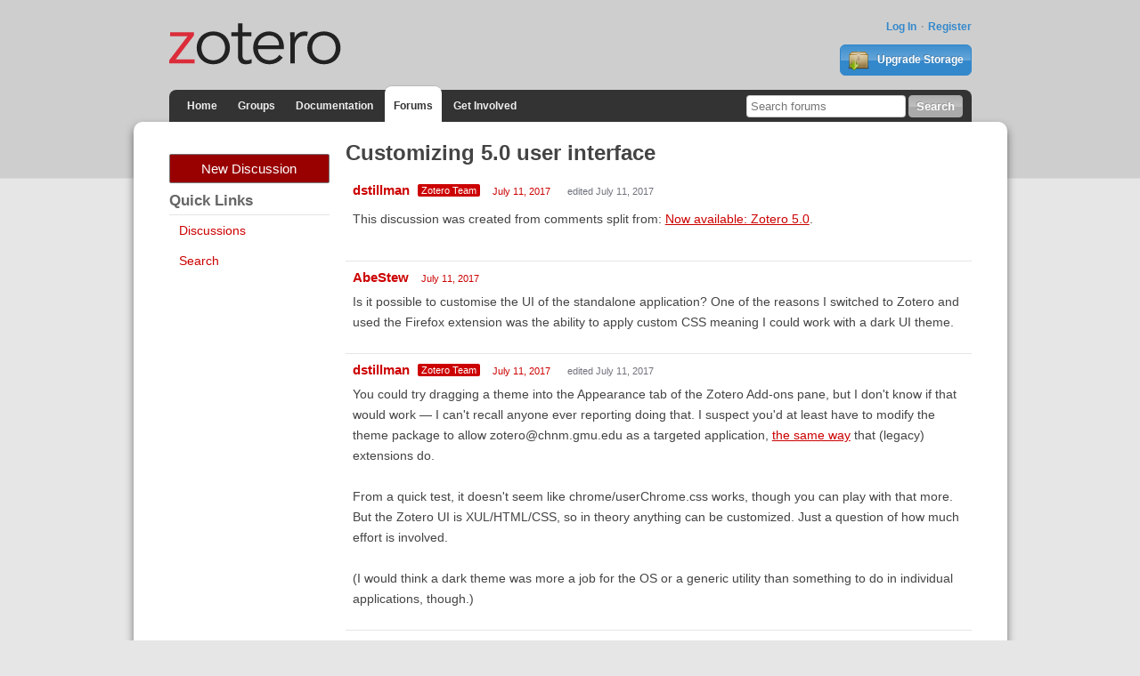

--- FILE ---
content_type: text/html; charset=utf-8
request_url: https://forums.zotero.org/discussion/comment/279588/
body_size: 8989
content:
<!DOCTYPE html>
<html lang="en" class="no-js"> 
    <head>
        <meta charset="utf-8" />
        <meta http-equiv="X-UA-Compatible" content="IE=edge">
        <meta name="viewport" content="width=device-width, initial-scale=1">
        <meta name="description" content="Zotero is a free, easy-to-use tool to help you collect, organize, annotate, cite, and share research."/>
        <script type="text/javascript" charset="utf-8">
            var VanillaZotero = {};
            window.VanillaZotero = VanillaZotero;
            VanillaZotero.config = {
                baseUrl: 'https://www.zotero.org',
                fileSizeLimitMB: 10,
                uploadUrl: 'https://www.zotero.org/settings/addforumimage',
                zoteroSessionCookieName: 'zotero_www_session_v2',
                forumImageDomain: 's3.amazonaws.com/zotero.org',
            };
        </script>
        <title>Customizing 5.0 user interface - Zotero Forums</title>
  <link rel="stylesheet" type="text/css" href="/applications/dashboard/design/style.css?v=2.2.1" media="all" />
  <link rel="stylesheet" type="text/css" href="/themes/zotero-default/design/custom.css?v=0.1.18" media="all" />
  <link rel="stylesheet" type="text/css" href="/resources/design/vanillicon.css?v=2.2.1" media="all" />
  <link rel="canonical" href="https://forums.zotero.org/discussion/66421/customizing-5-0-user-interface" />
  <meta property="og:type" content="article" />
  <meta property="og:site_name" content="Zotero Forums" />
  <meta property="og:title" itemprop="name" content="Customizing 5.0 user interface" />
  <meta property="og:url" content="https://forums.zotero.org/discussion/66421/customizing-5-0-user-interface" />
  <meta name="description" property="og:description" itemprop="description" content="This discussion was created from comments split from: Now available: Zotero 5.0." />
  <script type="text/javascript">gdn=window.gdn||{};gdn.meta={"ConfirmDeleteCommentHeading":"Delete Comment","ConfirmDeleteCommentText":"Are you sure you want to delete this comment?","DiscussionID":66421,"Category":"General","TagHint":"Start to type...","LastCommentID":397205,"Vanilla_Comments_AutoRefresh":0,"TransportError":"A fatal error occurred while processing the request.<br \/>The server returned the following response: %s","TransientKey":null,"WebRoot":"https:\/\/forums.zotero.org\/","UrlFormat":"\/{Path}","Path":"discussion\/comment\/279588","Args":"","ResolvedPath":"vanilla\/discussion\/comment","ResolvedArgs":"{\"CommentID\":\"279588\"}","SignedIn":0,"ConfirmHeading":"Confirm","ConfirmText":"Are you sure you want to do that?","Okay":"Okay","Cancel":"Cancel","Search":"Search"};</script>
  <script src="/js/library/jquery.js?v=2.2.1" type="text/javascript"></script>
  <script src="/js/library/jquery-ui.js?v=2.2.1" type="text/javascript"></script>
  <script src="/js/library/jquery.livequery.js?v=2.2.1" type="text/javascript"></script>
  <script src="/js/library/jquery.form.js?v=2.2.1" type="text/javascript"></script>
  <script src="/js/library/jquery.popup.js?v=2.2.1" type="text/javascript"></script>
  <script src="/js/library/jquery.gardenhandleajaxform.js?v=2.2.1" type="text/javascript"></script>
  <script src="/js/library/jquery.atwho.js?v=2.2.1" type="text/javascript"></script>
  <script src="/js/global.js?v=2.2.1" type="text/javascript"></script>
  <script src="/js/library/jquery.autosize.min.js?v=2.2.1" type="text/javascript"></script>
  <script src="/applications/vanilla/js/autosave.js?v=2.2.1" type="text/javascript"></script>
  <script src="/applications/vanilla/js/discussion.js?v=2.2.1" type="text/javascript"></script>
  <script src="/plugins/zotero/js/common.js?v=0.2" type="text/javascript"></script>
  <script src="/plugins/zotero/js/image-upload.js?v=0.2" type="text/javascript"></script>
  <script src="/plugins/zotero/js/posthelp.js?v=0.2" type="text/javascript"></script>        <!--{asset name="Head"}-->
        <link rel="shortcut icon" type="image/png" sizes="16x16" href="https://www.zotero.org/static/images/theme/zotero_theme/favicon.ico" />
        <!-- auto discovery links -->
        <link rel="alternate" type="application/rss+xml" title="Zotero Blog" href="http://feeds.feedburner.com/zotero/" />
        
  </head>
  <body id="vanilla_discussion_comment" class="Vanilla Discussion comment ">
    <!-- Header -->
    <header role="banner" class="container">
        <div class="center container">
            <h1 id="logohead">
                <a href="https://www.zotero.org/"><img src="https://www.zotero.org/static/images/theme/zotero-logo.1519224037.svg" alt="Zotero"></a>
            </h1>
        
        <div id="login-links">
                            <a href="https://www.zotero.org/user/login?force=1">Log In</a>
                <a href="https://www.zotero.org/user/register">Register</a>
                    </div>
        
                <a href="https://www.zotero.org/storage" class="button" id="purchase-storage-link"><img src="https://www.zotero.org/static/images/theme/archive.png" /> Upgrade Storage</a>
                
        <div id="navbar" class="container">
            <nav id="sitenav">
                <ul>
                <li ><a href="https://www.zotero.org">Home</a></li>
                                <li ><a href="https://www.zotero.org/groups">Groups</a></li>
                                <li ><a href="https://www.zotero.org/support">Documentation</a></li>
                <li class='selected'><a href="https://forums.zotero.org">Forums</a></li>
                <li ><a href="https://www.zotero.org/getinvolved">Get Involved</a></li>
                </ul>
            </nav>
            <form action="https://forums.zotero.org/search/" class="zform zsearch" id="simple-search">
                <div>
                    <input type="text" name="Search" size="20" id="header-search-query" placeholder="Search forums"/>
                    <input class="button" type="submit" value="Search">
                </div>
            </form>
        </div>
    </div>
    </header>
    
    <div id="content">
        <div class="center container">
          <div class="row">

            <aside class="page-sidebar minor-col" style="float:left" role="complementary">
              <div class="BoxButtons BoxNewDiscussion">
                  <a href="/post/discussion" class="Button Primary Action NewDiscussion BigButton">New Discussion</a>
              </div>
              
              <h2>Quick Links</h2>
              <div class="BoxFilter BoxQuickLinksFilter">
                  <ul class="FilterMenu">
                    <li><a href="/discussions">Discussions</a></li>
                    <!--<li><a href="/categories">Categories</a></li>-->
                    <li><a href="/search">Search</a></li>
                                                                              </ul>
              </div>
                                          <!--{asset name="Panel"}-->
            </aside>

            <main class="page-content major-col last-col" style="float:right" role="main">
              <div class="MessageList Discussion"><!-- Page Title -->
<div id="Item_0" class="PageTitle"><div class="Options"></div><h1>Customizing 5.0 user interface</h1></div>

<div id="Discussion_66421" class="Item ItemDiscussion">
    <div class="Discussion">
        <div class="Item-Header DiscussionHeader">
            <div class="AuthorWrap">
            <span class="Author">
               <a href="/profile/6/dstillman" class="Username">dstillman</a>            </span>
            <span class="AuthorInfo">
               <span class='Tag RoleTag'>Zotero Team</span>            </span>
            </div>
            <div class="Meta DiscussionMeta">
            <span class="MItem DateCreated">
               <a href="https://forums.zotero.org/discussion/66421/customizing-5-0-user-interface" class="Permalink" rel="nofollow"><time title="2017-07-11 13:20:34" datetime="2017-07-11T13:20:34+00:00">July 11, 2017</time></a>            </span>
                <span class="MItem"> <span title="Edited %598 %UTC, %2017 %Tuesday:%Jul%Z by dstillman." class="DateUpdated">edited July 11, 2017</span> </span>                            </div>
        </div>
                <div class="Item-BodyWrap">
            <div class="Item-Body">
                <div class="Message">
                    This discussion was created from comments split from: <a rel="nofollow" href="/discussion/66414/now-available-zotero-5-0/">Now available: Zotero 5.0</a>.                </div>
                <div class="Reactions"></div>            </div>
        </div>
    </div>
</div>
</div><div class="CommentsWrap"><span class="BeforeCommentHeading"></span><div class="DataBox DataBox-Comments">    <ul class="MessageList DataList Comments">
                <li class="Item Alt ItemComment" id="Comment_279584">
            <div class="Comment">
                                <div class="Options">
                                    </div>
                                <div class="Item-Header CommentHeader">
                    <div class="AuthorWrap">
                        <span class="Author">
                            <a href="/profile/1746748/AbeStew" class="Username">AbeStew</a>                        </span>
                        <span class="AuthorInfo">
                                                    </span>
                    </div>
                    <div class="Meta CommentMeta CommentInfo">
                        <span class="MItem DateCreated">
                        <a href="/discussion/comment/279584/#Comment_279584" class="Permalink" name="Item_1" rel="nofollow"><time title="2017-07-11 13:19:32" datetime="2017-07-11T13:19:32+00:00">July 11, 2017</time></a>                        </span>
                                                                    </div>
                </div>
                <div class="Item-BodyWrap">
                    <div class="Item-Body">
                        <div class="Message">
                            Is it possible to customise the UI of the standalone application? One of the reasons I switched to Zotero and used the Firefox extension was the ability to apply custom CSS meaning I could work with a dark UI theme.                         </div>
                        <div class="Reactions"></div>                    </div>
                </div>
            </div>
        </li>
                <li class="Item ItemComment" id="Comment_279588">
            <div class="Comment">
                                <div class="Options">
                                    </div>
                                <div class="Item-Header CommentHeader">
                    <div class="AuthorWrap">
                        <span class="Author">
                            <a href="/profile/6/dstillman" class="Username">dstillman</a>                        </span>
                        <span class="AuthorInfo">
                            <span class='Tag RoleTag'>Zotero Team</span>                        </span>
                    </div>
                    <div class="Meta CommentMeta CommentInfo">
                        <span class="MItem DateCreated">
                        <a href="/discussion/comment/279588/#Comment_279588" class="Permalink" name="Item_2" rel="nofollow"><time title="2017-07-11 13:32:29" datetime="2017-07-11T13:32:29+00:00">July 11, 2017</time></a>                        </span>
                        <span class="MItem"> <span title="Edited %606 %UTC, %2017 %Tuesday:%Jul%Z by dstillman." class="DateUpdated">edited July 11, 2017</span> </span>                                            </div>
                </div>
                <div class="Item-BodyWrap">
                    <div class="Item-Body">
                        <div class="Message">
                            You could try dragging a theme into the Appearance tab of the Zotero Add-ons pane, but I don't know if that would work — I can't recall anyone ever reporting doing that. I suspect you'd at least have to modify the theme package to allow zotero@chnm.gmu.edu as a targeted application, <a rel="nofollow" href="https://github.com/zotero/zotero-word-for-mac-integration/blob/b9e1527db1fff93d616d946d5291a3f6134fe706/install.rdf#L26">the same way</a> that (legacy) extensions do.<br /><br />From a quick test, it doesn't seem like chrome/userChrome.css works, though you can play with that more. But the Zotero UI is XUL/HTML/CSS, so in theory anything can be customized. Just a question of how much effort is involved.<br /><br />(I would think a dark theme was more a job for the OS or a generic utility than something to do in individual applications, though.)                        </div>
                        <div class="Reactions"></div>                    </div>
                </div>
            </div>
        </li>
                <li class="Item Alt ItemComment" id="Comment_279591">
            <div class="Comment">
                                <div class="Options">
                                    </div>
                                <div class="Item-Header CommentHeader">
                    <div class="AuthorWrap">
                        <span class="Author">
                            <a href="/profile/1746748/AbeStew" class="Username">AbeStew</a>                        </span>
                        <span class="AuthorInfo">
                                                    </span>
                    </div>
                    <div class="Meta CommentMeta CommentInfo">
                        <span class="MItem DateCreated">
                        <a href="/discussion/comment/279591/#Comment_279591" class="Permalink" name="Item_3" rel="nofollow"><time title="2017-07-11 13:59:52" datetime="2017-07-11T13:59:52+00:00">July 11, 2017</time></a>                        </span>
                        <span class="MItem"> <span title="Edited %625 %UTC, %2017 %Tuesday:%Jul%Z by AbeStew." class="DateUpdated">edited July 11, 2017</span> </span>                                            </div>
                </div>
                <div class="Item-BodyWrap">
                    <div class="Item-Body">
                        <div class="Message">
                            I am stuck using Windows so do not have the luxury of using an OS that offers any real capability to theme it. Its why I always opt for applications that include themes or allow users to create their own themes. Time and effort involved doesn't bother me if it results in being able to have a dark theme as I can't stand the default blinding white of most applications. <br /><br />So far I have tried editing the em:targetApplication for Stylish (the extension I use to theme websites in Firefox) so that I can install it within Zotero standalone. However, whilst it installs the "Write New Style" button does not work and the "Install from URLs..." results in the add-on freezing after entering a URL.<br />                        </div>
                        <div class="Reactions"></div>                    </div>
                </div>
            </div>
        </li>
                <li class="Item ItemComment" id="Comment_279592">
            <div class="Comment">
                                <div class="Options">
                                    </div>
                                <div class="Item-Header CommentHeader">
                    <div class="AuthorWrap">
                        <span class="Author">
                            <a href="/profile/10150/fcheslack" class="Username">fcheslack</a>                        </span>
                        <span class="AuthorInfo">
                            <span class='Tag RoleTag'>Zotero Team</span>                        </span>
                    </div>
                    <div class="Meta CommentMeta CommentInfo">
                        <span class="MItem DateCreated">
                        <a href="/discussion/comment/279592/#Comment_279592" class="Permalink" name="Item_4" rel="nofollow"><time title="2017-07-11 14:06:45" datetime="2017-07-11T14:06:45+00:00">July 11, 2017</time></a>                        </span>
                        <span class="MItem"> <span title="Edited %629 %UTC, %2017 %Tuesday:%Jul%Z by fcheslack." class="DateUpdated">edited July 11, 2017</span> </span>                                            </div>
                </div>
                <div class="Item-BodyWrap">
                    <div class="Item-Body">
                        <div class="Message">
                            GTK3 theme applies cleanly to Zotero 5 on linux. It seems theoretically possible to install GTK themes on windows, but may be involved. Here's a relatively recent answer on doing so <a href="https://stackoverflow.com/questions/36464010/change-gtk3-look-on-windows"  rel="nofollow">https://stackoverflow.com/questions/36464010/change-gtk3-look-on-windows</a>                        </div>
                        <div class="Reactions"></div>                    </div>
                </div>
            </div>
        </li>
                <li class="Item Alt ItemComment" id="Comment_279599">
            <div class="Comment">
                                <div class="Options">
                                    </div>
                                <div class="Item-Header CommentHeader">
                    <div class="AuthorWrap">
                        <span class="Author">
                            <a href="/profile/1746748/AbeStew" class="Username">AbeStew</a>                        </span>
                        <span class="AuthorInfo">
                                                    </span>
                    </div>
                    <div class="Meta CommentMeta CommentInfo">
                        <span class="MItem DateCreated">
                        <a href="/discussion/comment/279599/#Comment_279599" class="Permalink" name="Item_5" rel="nofollow"><time title="2017-07-11 14:43:52" datetime="2017-07-11T14:43:52+00:00">July 11, 2017</time></a>                        </span>
                                                                    </div>
                </div>
                <div class="Item-BodyWrap">
                    <div class="Item-Body">
                        <div class="Message">
                            I might have started to make some progress. Managed to find the main CSS files after unzipping the zotero.jar files. After editing and re-zipping them I have managed to make minor changes. Looks like I will just need to work through them identifying which individual files the elements from my stylish theme are contained in. Customizing the tinymce files may proof more complicated to locate and edit but so far looks like it will be possible. If so the main issue going forward will be having to make the changes again after each update. <br /><br />Thanks fcheslack for the info. If I fail in editing the CSS I will try tinkering with GTK on Windows. I think, however, that there is a plain inheritance of the OS elements by Zotero rather than a reliance on GTK itself so it might not translate to Windows.                         </div>
                        <div class="Reactions"></div>                    </div>
                </div>
            </div>
        </li>
                <li class="Item ItemComment" id="Comment_279600">
            <div class="Comment">
                                <div class="Options">
                                    </div>
                                <div class="Item-Header CommentHeader">
                    <div class="AuthorWrap">
                        <span class="Author">
                            <a href="/profile/1746748/AbeStew" class="Username">AbeStew</a>                        </span>
                        <span class="AuthorInfo">
                                                    </span>
                    </div>
                    <div class="Meta CommentMeta CommentInfo">
                        <span class="MItem DateCreated">
                        <a href="/discussion/comment/279600/#Comment_279600" class="Permalink" name="Item_6" rel="nofollow"><time title="2017-07-11 15:11:03" datetime="2017-07-11T15:11:03+00:00">July 11, 2017</time></a>                        </span>
                        <span class="MItem"> <span title="Edited %720 %UTC, %2017 %Tuesday:%Jul%Z by AbeStew." class="DateUpdated">edited July 11, 2017</span> </span>                                            </div>
                </div>
                <div class="Item-BodyWrap">
                    <div class="Item-Body">
                        <div class="Message">
                            Turned out to be a lot easier than anticipated. Only need to modify two files:<br /><br />\chrome\skin\default\zotero\overlay.css<br />\resource\tinymce\skins\lightgray\content.min.css<br /><br />Will need to make a few other small changes to padding etc as there are white lines in couple of places - such as left edge of the Notes tab. Additionally, while text colour changes in the tags panel the background remains white. Overall though I've been able to recreate majority of what I had when using Firefox. <br /><br />Edit: To fix the tag box all that was needed was to comment out the #tags box background-color: -moz-field; line in the tagselector.css file.<br /><br />The end result (so far) - <a href="http://constellations.scot/wp-content/uploads/2017/07/ZoteroCustomCSS.png"  rel="nofollow">http://constellations.scot/wp-content/uploads/2017/07/ZoteroCustomCSS.png</a>                        </div>
                        <div class="Reactions"></div>                    </div>
                </div>
            </div>
        </li>
                <li class="Item Alt ItemComment" id="Comment_313186">
            <div class="Comment">
                                <div class="Options">
                                    </div>
                                <div class="Item-Header CommentHeader">
                    <div class="AuthorWrap">
                        <span class="Author">
                            <a href="/profile/4661929/AveryA" class="Username">AveryA</a>                        </span>
                        <span class="AuthorInfo">
                                                    </span>
                    </div>
                    <div class="Meta CommentMeta CommentInfo">
                        <span class="MItem DateCreated">
                        <a href="/discussion/comment/313186/#Comment_313186" class="Permalink" name="Item_7" rel="nofollow"><time title="2018-07-22 18:01:57" datetime="2018-07-22T18:01:57+00:00">July 22, 2018</time></a>                        </span>
                                                                    </div>
                </div>
                <div class="Item-BodyWrap">
                    <div class="Item-Body">
                        <div class="Message">
                            Hey Alasdair, could you provide a guide for constructing the dark theme? It'd be wildly appreciated no doubt.                        </div>
                        <div class="Reactions"></div>                    </div>
                </div>
            </div>
        </li>
                <li class="Item ItemComment" id="Comment_315765">
            <div class="Comment">
                                <div class="Options">
                                    </div>
                                <div class="Item-Header CommentHeader">
                    <div class="AuthorWrap">
                        <span class="Author">
                            <a href="/profile/3389/itayhad" class="Username">itayhad</a>                        </span>
                        <span class="AuthorInfo">
                                                    </span>
                    </div>
                    <div class="Meta CommentMeta CommentInfo">
                        <span class="MItem DateCreated">
                        <a href="/discussion/comment/315765/#Comment_315765" class="Permalink" name="Item_8" rel="nofollow"><time title="2018-09-02 20:03:07" datetime="2018-09-02T20:03:07+00:00">September 2, 2018</time></a>                        </span>
                                                                    </div>
                </div>
                <div class="Item-BodyWrap">
                    <div class="Item-Body">
                        <div class="Message">
                            i don't remeber where i got this css (probably somewhere on userstyles.org)<br />now you can find it over here:<br /><a href="https://pastebin.com/BNyUf2xN"  rel="nofollow">https://pastebin.com/BNyUf2xN</a><br /><br />i copied the script into userchrome.css in the zotero profile folder (created a new /chrome folder).<br /><br />the result is far from perfect - but a good start.                        </div>
                        <div class="Reactions"></div>                    </div>
                </div>
            </div>
        </li>
                <li class="Item Alt ItemComment" id="Comment_319536">
            <div class="Comment">
                                <div class="Options">
                                    </div>
                                <div class="Item-Header CommentHeader">
                    <div class="AuthorWrap">
                        <span class="Author">
                            <a href="/profile/4661929/AveryA" class="Username">AveryA</a>                        </span>
                        <span class="AuthorInfo">
                                                    </span>
                    </div>
                    <div class="Meta CommentMeta CommentInfo">
                        <span class="MItem DateCreated">
                        <a href="/discussion/comment/319536/#Comment_319536" class="Permalink" name="Item_9" rel="nofollow"><time title="2018-10-29 20:32:11" datetime="2018-10-29T20:32:11+00:00">October 29, 2018</time></a>                        </span>
                        <span class="MItem"> <span title="Edited %350 %UTC, %2018 %Tuesday:%Oct%Z by AveryA." class="DateUpdated">edited October 30, 2018</span> </span>                                            </div>
                </div>
                <div class="Item-BodyWrap">
                    <div class="Item-Body">
                        <div class="Message">
                            Hey again - so I went to C:\Users\ME\AppData\Roaming\Zotero\Zotero\Profiles and made a chrome folder and put in a userchrome.css file with the pastebin. Restart zotero and then nothing. Any tips?                        </div>
                        <div class="Reactions"></div>                    </div>
                </div>
            </div>
        </li>
                <li class="Item ItemComment" id="Comment_319540">
            <div class="Comment">
                                <div class="Options">
                                    </div>
                                <div class="Item-Header CommentHeader">
                    <div class="AuthorWrap">
                        <span class="Author">
                            <a href="/profile/3389/itayhad" class="Username">itayhad</a>                        </span>
                        <span class="AuthorInfo">
                                                    </span>
                    </div>
                    <div class="Meta CommentMeta CommentInfo">
                        <span class="MItem DateCreated">
                        <a href="/discussion/comment/319540/#Comment_319540" class="Permalink" name="Item_10" rel="nofollow"><time title="2018-10-29 21:24:32" datetime="2018-10-29T21:24:32+00:00">October 29, 2018</time></a>                        </span>
                                                                    </div>
                </div>
                <div class="Item-BodyWrap">
                    <div class="Item-Body">
                        <div class="Message">
                            in windows usually the folder is:<br />C:\Users\*YOU*\AppData\Roaming\Zotero\Zotero\Profiles\*blablabla*.default\Chrome\<br /><br />you should create the 'Chrome' folder in the profile folder itself<br />and copy the userChrome.css into it.                        </div>
                        <div class="Reactions"></div>                    </div>
                </div>
            </div>
        </li>
                <li class="Item Alt ItemComment" id="Comment_319606">
            <div class="Comment">
                                <div class="Options">
                                    </div>
                                <div class="Item-Header CommentHeader">
                    <div class="AuthorWrap">
                        <span class="Author">
                            <a href="/profile/4661929/AveryA" class="Username">AveryA</a>                        </span>
                        <span class="AuthorInfo">
                                                    </span>
                    </div>
                    <div class="Meta CommentMeta CommentInfo">
                        <span class="MItem DateCreated">
                        <a href="/discussion/comment/319606/#Comment_319606" class="Permalink" name="Item_11" rel="nofollow"><time title="2018-10-30 15:18:13" datetime="2018-10-30T15:18:13+00:00">October 30, 2018</time></a>                        </span>
                                                                    </div>
                </div>
                <div class="Item-BodyWrap">
                    <div class="Item-Body">
                        <div class="Message">
                            I did not find an original Chrome folder nor did placing the userChrome.css file in the correct location induce any changes. <br /><br />Thanks so much for replying so promptly. If you have any other tips, please share but I don't really know what to ask to troubleshoot this further.                        </div>
                        <div class="Reactions"></div>                    </div>
                </div>
            </div>
        </li>
                <li class="Item ItemComment" id="Comment_319609">
            <div class="Comment">
                                <div class="Options">
                                    </div>
                                <div class="Item-Header CommentHeader">
                    <div class="AuthorWrap">
                        <span class="Author">
                            <a href="/profile/3389/itayhad" class="Username">itayhad</a>                        </span>
                        <span class="AuthorInfo">
                                                    </span>
                    </div>
                    <div class="Meta CommentMeta CommentInfo">
                        <span class="MItem DateCreated">
                        <a href="/discussion/comment/319609/#Comment_319609" class="Permalink" name="Item_12" rel="nofollow"><time title="2018-10-30 15:40:53" datetime="2018-10-30T15:40:53+00:00">October 30, 2018</time></a>                        </span>
                                                                    </div>
                </div>
                <div class="Item-BodyWrap">
                    <div class="Item-Body">
                        <div class="Message">
                            Create a new folder named 'Chrome' in the zotero profile folder<br />(C:\Users\*YOU*\AppData\Roaming\Zotero\Zotero\Profiles\*blablabla*.default\)<br /><br />in the new Chrome folder create a new file named 'userChrome.css'.<br />paste the css script into the 'userChrome.css' file.<br />than restart zotero...<br /><br />this is the result:<br /><a href="https://i.imgur.com/TQuNHKd.png"  rel="nofollow">https://i.imgur.com/TQuNHKd.png</a><br />                        </div>
                        <div class="Reactions"></div>                    </div>
                </div>
            </div>
        </li>
                <li class="Item Alt ItemComment" id="Comment_319611">
            <div class="Comment">
                                <div class="Options">
                                    </div>
                                <div class="Item-Header CommentHeader">
                    <div class="AuthorWrap">
                        <span class="Author">
                            <a href="/profile/4661929/AveryA" class="Username">AveryA</a>                        </span>
                        <span class="AuthorInfo">
                                                    </span>
                    </div>
                    <div class="Meta CommentMeta CommentInfo">
                        <span class="MItem DateCreated">
                        <a href="/discussion/comment/319611/#Comment_319611" class="Permalink" name="Item_13" rel="nofollow"><time title="2018-10-30 16:28:51" datetime="2018-10-30T16:28:51+00:00">October 30, 2018</time></a>                        </span>
                                                                    </div>
                </div>
                <div class="Item-BodyWrap">
                    <div class="Item-Body">
                        <div class="Message">
                            Ah - put it in the *blablabla*.default folder. It works and thank you so incredibly much!<br /><br />I had it in the profiles folder - misread how you meant 'you should create the 'Chrome' folder in the profile folder itself'. <br /><br />                        </div>
                        <div class="Reactions"></div>                    </div>
                </div>
            </div>
        </li>
                <li class="Item ItemComment" id="Comment_321718">
            <div class="Comment">
                                <div class="Options">
                                    </div>
                                <div class="Item-Header CommentHeader">
                    <div class="AuthorWrap">
                        <span class="Author">
                            <a href="/profile/4160485/aliakhavan89" class="Username">aliakhavan89</a>                        </span>
                        <span class="AuthorInfo">
                                                    </span>
                    </div>
                    <div class="Meta CommentMeta CommentInfo">
                        <span class="MItem DateCreated">
                        <a href="/discussion/comment/321718/#Comment_321718" class="Permalink" name="Item_14" rel="nofollow"><time title="2018-11-30 16:11:48" datetime="2018-11-30T16:11:48+00:00">November 30, 2018</time></a>                        </span>
                                                                    </div>
                </div>
                <div class="Item-BodyWrap">
                    <div class="Item-Body">
                        <div class="Message">
                            I went through it and this is what I am seeing on Mac; totally crap. <br /><br /><a href="https://imgur.com/a/ppngS74"  rel="nofollow">https://imgur.com/a/ppngS74</a><br /><br />                        </div>
                        <div class="Reactions"></div>                    </div>
                </div>
            </div>
        </li>
                <li class="Item Alt ItemComment" id="Comment_327173">
            <div class="Comment">
                                <div class="Options">
                                    </div>
                                <div class="Item-Header CommentHeader">
                    <div class="AuthorWrap">
                        <span class="Author">
                            <a href="/profile/4790418/jasonlustig" class="Username">jasonlustig</a>                        </span>
                        <span class="AuthorInfo">
                                                    </span>
                    </div>
                    <div class="Meta CommentMeta CommentInfo">
                        <span class="MItem DateCreated">
                        <a href="/discussion/comment/327173/#Comment_327173" class="Permalink" name="Item_15" rel="nofollow"><time title="2019-02-27 21:55:48" datetime="2019-02-27T21:55:48+00:00">February 27, 2019</time></a>                        </span>
                                                                    </div>
                </div>
                <div class="Item-BodyWrap">
                    <div class="Item-Body">
                        <div class="Message">
                            <a href="/profile/itayhad">@itayhad</a> I just tried this on the mac and it doesn't do anything at all.                         </div>
                        <div class="Reactions"></div>                    </div>
                </div>
            </div>
        </li>
                <li class="Item ItemComment" id="Comment_366086">
            <div class="Comment">
                                <div class="Options">
                                    </div>
                                <div class="Item-Header CommentHeader">
                    <div class="AuthorWrap">
                        <span class="Author">
                            <a href="/profile/1883792/alanlivio" class="Username">alanlivio</a>                        </span>
                        <span class="AuthorInfo">
                                                    </span>
                    </div>
                    <div class="Meta CommentMeta CommentInfo">
                        <span class="MItem DateCreated">
                        <a href="/discussion/comment/366086/#Comment_366086" class="Permalink" name="Item_16" rel="nofollow"><time title="2020-10-08 18:47:11" datetime="2020-10-08T18:47:11+00:00">October 8, 2020</time></a>                        </span>
                                                                    </div>
                </div>
                <div class="Item-BodyWrap">
                    <div class="Item-Body">
                        <div class="Message">
                            <a href="/profile/itayhad">@itayhad</a>, I just tried your code on Windows and worked, with some small white parts.<br />Do you have an updated version that would you like to share?<br />Thank you.<br />                        </div>
                        <div class="Reactions"></div>                    </div>
                </div>
            </div>
        </li>
                <li class="Item Alt ItemComment" id="Comment_368407">
            <div class="Comment">
                                <div class="Options">
                                    </div>
                                <div class="Item-Header CommentHeader">
                    <div class="AuthorWrap">
                        <span class="Author">
                            <a href="/profile/7010551/quinq" class="Username">quinq</a>                        </span>
                        <span class="AuthorInfo">
                                                    </span>
                    </div>
                    <div class="Meta CommentMeta CommentInfo">
                        <span class="MItem DateCreated">
                        <a href="/discussion/comment/368407/#Comment_368407" class="Permalink" name="Item_17" rel="nofollow"><time title="2020-11-12 23:27:21" datetime="2020-11-12T23:27:21+00:00">November 12, 2020</time></a>                        </span>
                                                                    </div>
                </div>
                <div class="Item-BodyWrap">
                    <div class="Item-Body">
                        <div class="Message">
                            there's a version here that apparently works quite well on windows, but sadly not fully on mac: <a href="https://github.com/Rosmaninho/Zotero-Dark-Theme"  rel="nofollow">https://github.com/Rosmaninho/Zotero-Dark-Theme</a><br /><br />on mac it doesn't play nice with items themselves, so they become unreadable, though the background and info panels work. which indicates to me that it is possible with some tweaking                        </div>
                        <div class="Reactions"></div>                    </div>
                </div>
            </div>
        </li>
                <li class="Item ItemComment" id="Comment_377772">
            <div class="Comment">
                                <div class="Options">
                                    </div>
                                <div class="Item-Header CommentHeader">
                    <div class="AuthorWrap">
                        <span class="Author">
                            <a href="/profile/7684113/nickdvlpr" class="Username">nickdvlpr</a>                        </span>
                        <span class="AuthorInfo">
                                                    </span>
                    </div>
                    <div class="Meta CommentMeta CommentInfo">
                        <span class="MItem DateCreated">
                        <a href="/discussion/comment/377772/#Comment_377772" class="Permalink" name="Item_18" rel="nofollow"><time title="2021-03-13 22:21:37" datetime="2021-03-13T22:21:37+00:00">March 13, 2021</time></a>                        </span>
                        <span class="MItem"> <span title="Edited %882 %UTC, %2021 %Wednesday:%Mar%Z by nickdvlpr." class="DateUpdated">edited March 17, 2021</span> </span>                                            </div>
                </div>
                <div class="Item-BodyWrap">
                    <div class="Item-Body">
                        <div class="Message">
                            I'm working on redesigning Zotero for MacOS and I think I'll be able to convert it to Dark Mode as well! Here's my progress so far:<br /><br /><a href="https://raw.githubusercontent.com/nickdvlpr/Redesign-for-Zotero/main/screenshots/redesign_for_zotero_2021.png?token=ABSCOL2KEXRVO4AIE5V6DP3ALOOK2"  rel="nofollow">https://raw.githubusercontent.com/nickdvlpr/Redesign-for-Zotero/main/screenshots/redesign_for_zotero_2021.png?token=ABSCOL2KEXRVO4AIE5V6DP3ALOOK2</a>                        </div>
                        <div class="Reactions"></div>                    </div>
                </div>
            </div>
        </li>
                <li class="Item Alt ItemComment" id="Comment_377805">
            <div class="Comment">
                                <div class="Options">
                                    </div>
                                <div class="Item-Header CommentHeader">
                    <div class="AuthorWrap">
                        <span class="Author">
                            <a href="/profile/7306501/tomhigley" class="Username">tomhigley</a>                        </span>
                        <span class="AuthorInfo">
                                                    </span>
                    </div>
                    <div class="Meta CommentMeta CommentInfo">
                        <span class="MItem DateCreated">
                        <a href="/discussion/comment/377805/#Comment_377805" class="Permalink" name="Item_19" rel="nofollow"><time title="2021-03-14 12:17:00" datetime="2021-03-14T12:17:00+00:00">March 14, 2021</time></a>                        </span>
                                                                    </div>
                </div>
                <div class="Item-BodyWrap">
                    <div class="Item-Body">
                        <div class="Message">
                            I'd be quite delighted to have Zotero in Dark Mode for MacOS.                         </div>
                        <div class="Reactions"></div>                    </div>
                </div>
            </div>
        </li>
                <li class="Item ItemComment" id="Comment_377860">
            <div class="Comment">
                                <div class="Options">
                                    </div>
                                <div class="Item-Header CommentHeader">
                    <div class="AuthorWrap">
                        <span class="Author">
                            <a href="/profile/7684113/nickdvlpr" class="Username">nickdvlpr</a>                        </span>
                        <span class="AuthorInfo">
                                                    </span>
                    </div>
                    <div class="Meta CommentMeta CommentInfo">
                        <span class="MItem DateCreated">
                        <a href="/discussion/comment/377860/#Comment_377860" class="Permalink" name="Item_20" rel="nofollow"><time title="2021-03-15 2:27:45" datetime="2021-03-15T02:27:45+00:00">March 15, 2021</time></a>                        </span>
                                                                    </div>
                </div>
                <div class="Item-BodyWrap">
                    <div class="Item-Body">
                        <div class="Message">
                            Here's a screenshot of my Redesign for Zotero in dark mode! I still have to figure out some elements but it's close to being ready. There's no way to switch back and forth to light mode though without the developers adding that functionality.<br /><br /><a href="https://raw.githubusercontent.com/nickdvlpr/Redesign-for-Zotero/main/screenshots/redesign_dark_for_zotero_2021.png?token=ABSCOL7XDA72EJAWOF4SRGDAK77QY"  rel="nofollow">https://raw.githubusercontent.com/nickdvlpr/Redesign-for-Zotero/main/screenshots/redesign_dark_for_zotero_2021.png?token=ABSCOL7XDA72EJAWOF4SRGDAK77QY</a><br /><br /><a href="/profile/tomhigley">@tomhigley</a> <a href="/profile/itayhad">@itayhad</a> <a href="/profile/quinq">@quinq</a>                         </div>
                        <div class="Reactions"></div>                    </div>
                </div>
            </div>
        </li>
                <li class="Item Alt ItemComment" id="Comment_377867">
            <div class="Comment">
                                <div class="Options">
                                    </div>
                                <div class="Item-Header CommentHeader">
                    <div class="AuthorWrap">
                        <span class="Author">
                            <a href="/profile/7306501/tomhigley" class="Username">tomhigley</a>                        </span>
                        <span class="AuthorInfo">
                                                    </span>
                    </div>
                    <div class="Meta CommentMeta CommentInfo">
                        <span class="MItem DateCreated">
                        <a href="/discussion/comment/377867/#Comment_377867" class="Permalink" name="Item_21" rel="nofollow"><time title="2021-03-15 5:22:21" datetime="2021-03-15T05:22:21+00:00">March 15, 2021</time></a>                        </span>
                                                                    </div>
                </div>
                <div class="Item-BodyWrap">
                    <div class="Item-Body">
                        <div class="Message">
                            This looks very promising. While switching back and forth from dark to light mode may be essential for some users, I expect I'd be quite happy with dark mode 98% of the time.                         </div>
                        <div class="Reactions"></div>                    </div>
                </div>
            </div>
        </li>
                <li class="Item ItemComment" id="Comment_380855">
            <div class="Comment">
                                <div class="Options">
                                    </div>
                                <div class="Item-Header CommentHeader">
                    <div class="AuthorWrap">
                        <span class="Author">
                            <a href="/profile/3389/itayhad" class="Username">itayhad</a>                        </span>
                        <span class="AuthorInfo">
                                                    </span>
                    </div>
                    <div class="Meta CommentMeta CommentInfo">
                        <span class="MItem DateCreated">
                        <a href="/discussion/comment/380855/#Comment_380855" class="Permalink" name="Item_22" rel="nofollow"><time title="2021-04-16 23:28:20" datetime="2021-04-16T23:28:20+00:00">April 16, 2021</time></a>                        </span>
                                                                    </div>
                </div>
                <div class="Item-BodyWrap">
                    <div class="Item-Body">
                        <div class="Message">
                            Beautiful work <a href="/profile/nickdvlpr">@nickdvlpr</a> <br />Thanks so much!                        </div>
                        <div class="Reactions"></div>                    </div>
                </div>
            </div>
        </li>
                <li class="Item Alt ItemComment" id="Comment_397205">
            <div class="Comment">
                                <div class="Options">
                                    </div>
                                <div class="Item-Header CommentHeader">
                    <div class="AuthorWrap">
                        <span class="Author">
                            <a href="/profile/6505448/joaofrgomes" class="Username">joaofrgomes</a>                        </span>
                        <span class="AuthorInfo">
                                                    </span>
                    </div>
                    <div class="Meta CommentMeta CommentInfo">
                        <span class="MItem DateCreated">
                        <a href="/discussion/comment/397205/#Comment_397205" class="Permalink" name="Item_23" rel="nofollow"><time title="2022-01-13 21:55:13" datetime="2022-01-13T21:55:13+00:00">January 13, 2022</time></a>                        </span>
                                                                    </div>
                </div>
                <div class="Item-BodyWrap">
                    <div class="Item-Body">
                        <div class="Message">
                            Any updates on this homebrew attempt at customising Zotero's interface on the Mac, <a href="/profile/nickdvlpr">@nickdvlpr</a> ? Also, your screenshots are no longer accessible…                        </div>
                        <div class="Reactions"></div>                    </div>
                </div>
            </div>
        </li>
            </ul>
</div><div class="P PagerWrap"></div></div>                <div class="Foot Closed">
                    <div class="Note Closed SignInOrRegister"><a href="https://www.zotero.org/user/login?force=1&amp;referer=discussion%2Fcomment%2F279588%3F">Sign In</a> or <a href="https://www.zotero.org/user/register">Register</a> to comment.                    </div>
                                    </div>
            	<template id='forum-images-template'>
		<style>
			div.image-drop-zone.hidden {
				display:none;
			}
			div.image-drop-zone .fileElem {
				display:none;
			}
		</style>
		<div>
			<div class="image-drop-zone hidden">
				<form class="image-upload-form">
					<p>Upload image file with the file dialog or by dragging and dropping images onto the dashed region</p>
					<input type="file" class="fileElem" multiple accept="image/*" >
					<button class="Button file-picker-button" for="fileElem">Select a file</button>
				</form>
			</div>
		</div>
	</template>
	
	<template id="forum-disclosure-template">
		<style>
			/*
			img.forum-upload-image {
				margin: 1rem;
			}
			details {
				border: 1px solid #ddd;
				padding:0.5rem;
			}
			summary {
				cursor: pointer;
				border-bottom: 1px solid #ddd;
				padding-bottom: 4px;
			}
			*/

		</style>
		<div class='forum-image-disclosure'>
			<img class="forum-upload-image" src="" />
		</div>
	</template>
	<template id='dialog-content'>
		<style>
			div.dialog-top {
				text-align:right
			}
			span.close-dialog-button {
				text-decoration: underline;
				color: #c00;
				cursor: pointer;
			}
			div.dialog-content {

			}
			div.dialog-body {
				max-width: 600px;
				margin: 1rem;
			}
			div.dialog-buttons {
				text-align:center;
			}
		</style>
		<div class='dialog-content'>
			<div class='dialog-top'>
				<span class='close-dialog-button'>Close</span>
			</div>
			<div class='dialog-body'>

			</div>
			<div class='dialog-buttons'>
				<button class='dialog-ok Button'>Ok</button>
			</div>
		</div>
	</template>
              <!--{asset name="Content"}-->
            </main>

          </div>
        </div>
    </div>
    
    <footer>
        <div class="center container">
            <nav role="secondary">                 
                <ul>
                    <!-- <li><a href="#">Give Us Feedback</a></li> -->
                    <li><a href="https://www.zotero.org/blog/">Blog</a></li>
                    <li><a href="https://forums.zotero.org/categories/">Forums</a></li>
                    <li><a href="https://www.zotero.org/support/dev/start">Developers</a></li>
                    <li><a href="https://www.zotero.org/support/">Documentation</a></li>
                    <li><a href="https://www.zotero.org/support/privacy">Privacy</a></li>
                    <li><a href="https://www.zotero.org/getinvolved/">Get Involved</a></li>
                    <li><a href="https://www.zotero.org/jobs">Jobs</a></li>
                    <li><a href="https://www.zotero.org/about/">About</a></li>
                </ul>
            </nav>
            <p class="about">Zotero is a project of <a href="http://digitalscholar.org/">Digital Scholar</a>, a nonprofit organization dedicated to the development of software and services for researchers and cultural heritage institutions.</p>
                    </div>
    </footer>
        <!--{event name="AfterBody"}-->
  </body>
</html>
